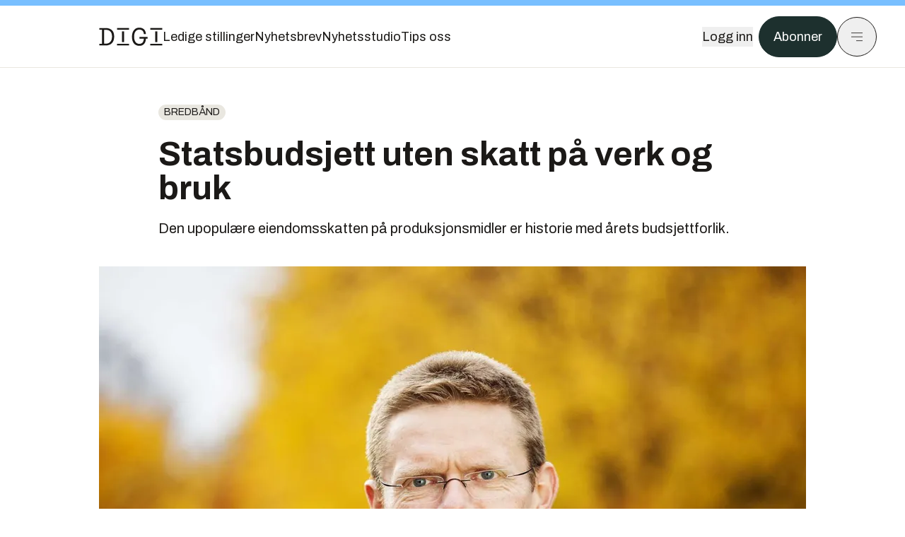

--- FILE ---
content_type: application/javascript; charset=UTF-8
request_url: https://assets.gfx.no/digi-frontend/_next/static/chunks/main-app-b89ac5e2232a931f.js
body_size: 1975
content:
!function(){try{var e="undefined"!=typeof window?window:"undefined"!=typeof global?global:"undefined"!=typeof self?self:{},n=(new e.Error).stack;n&&(e._sentryDebugIds=e._sentryDebugIds||{},e._sentryDebugIds[n]="423def05-61b9-4b3a-8ac2-0598b782e1a3",e._sentryDebugIdIdentifier="sentry-dbid-423def05-61b9-4b3a-8ac2-0598b782e1a3")}catch(e){}}(),(self.webpackChunk_N_E=self.webpackChunk_N_E||[]).push([[7358],{10963:(e,n,t)=>{Promise.resolve().then(t.t.bind(t,34431,23)),Promise.resolve().then(t.t.bind(t,41012,23)),Promise.resolve().then(t.t.bind(t,10540,23)),Promise.resolve().then(t.t.bind(t,5293,23)),Promise.resolve().then(t.t.bind(t,85341,23)),Promise.resolve().then(t.t.bind(t,94777,23)),Promise.resolve().then(t.t.bind(t,90025,23)),Promise.resolve().then(t.t.bind(t,15104,23)),Promise.resolve().then(t.bind(t,36505))},43398:()=>{},44935:(e,n,t)=>{"use strict";var i=t(97420);globalThis._sentryRewritesTunnelPath=void 0,globalThis.SENTRY_RELEASE={id:"Z09-IwUMlodQxTM4hIaZh"},globalThis._sentryBasePath=void 0,globalThis._sentryRewriteFramesAssetPrefixPath="/digi-frontend",i.Ts({dsn:"https://37d7522f7c67460abdca31cab9ed4c60@o412361.ingest.us.sentry.io/6118108",enabled:!0,sampleRate:.7,enableTracing:!1,tracesSampleRate:.005,debug:!1,ignoreErrors:["_AutofillCallbackHandler","__gCrWeb","Unexpected identifier 'nction'","Unexpected identifier 'ction'","Unexpected identifier 'tion'","Unexpected identifier 'ion'","Unexpected identifier 'on'","Unexpected identifier 'rapper'","messagingWithoutDetection","ChunkLoadError","Loading chunk","Failed to fetch dynamically imported module"],beforeSend(e,n){var t;return(null==e||null==(t=e.breadcrumbs)?void 0:t.filter(e=>"error"===e.level).every(e=>{var n,t,i,r;return(null==(t=e.data)||null==(n=t.url)?void 0:n.includes("https://logs1412.xiti.com"))||(null==(r=e.data)||null==(i=r.url)?void 0:i.includes("https://cmp.tu.no"))}))?null:e}})}},e=>{var n=n=>e(e.s=n);e.O(0,[587,8497],()=>(n(44935),n(77449),n(10963))),_N_E=e.O()}]);